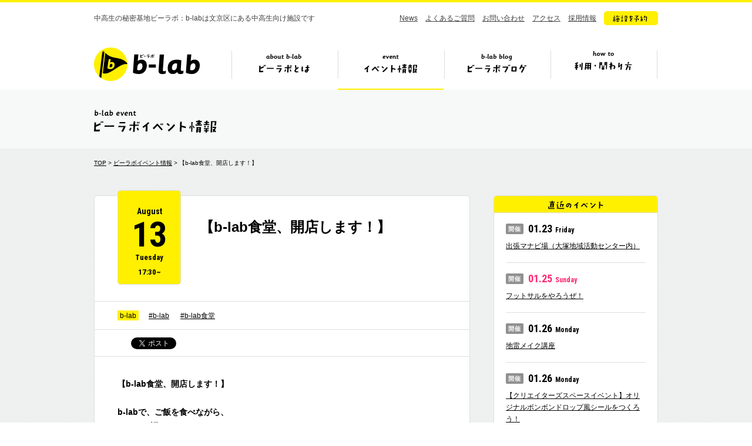

--- FILE ---
content_type: text/html; charset=UTF-8
request_url: https://b-lab.tokyo/event/17111
body_size: 9498
content:
<!DOCTYPE HTML>
<html lang="ja">
<head prefix="og: http://ogp.me/ns# fb: http://ogp.me/ns/fb#">
<meta charset="UTF-8">
<title>【b-lab食堂、開店します！】　|　イベント情報　|　ビーラボ（b-lab）文京区青少年プラザ</title>
<meta name="keywords" content="b-lab,ビーラボ,文京区,中高生">
<meta property="og:image" content="https://b-lab.tokyo/wp-content/uploads/2019/07/190813-blab-syokudou-940x529.jpg">
<meta name="viewport" content="width=1110">
<link rel="icon" href="https://b-lab.tokyo/wp-content/themes/b-lab/favicon.ico">
<link href="https://fonts.googleapis.com/css?family=Roboto+Condensed:400,700|Roboto:400,700&display=swap" rel="stylesheet">
<link href="https://b-lab.tokyo/wp-content/themes/b-lab/style.css?20260122190302" rel="stylesheet">
<!--[if lt IE 9]>
<script src="//html5shiv.googlecode.com/svn/trunk/html5.js"></script>
<![endif]-->
<script src="https://b-lab.tokyo/wp-content/themes/b-lab/js/jquery-3.7.1.min.js"></script>
<script src="https://b-lab.tokyo/wp-content/themes/b-lab/js/jquery.easing.1.3.js"></script>
<script src="https://b-lab.tokyo/wp-content/themes/b-lab/js/common.js"></script>
<!-- Google tag (gtag.js) -->
<script async src="https://www.googletagmanager.com/gtag/js?id=G-H69LS74HSZ"></script>
<script>
	window.dataLayer = window.dataLayer || [];
	function gtag(){dataLayer.push(arguments);}
	gtag('js', new Date());
	gtag('config', 'G-H69LS74HSZ');
</script>
<meta name="google-site-verification" content="2F8xbeKPcxODImfAVMQMYjwdi_wmSnCWglJQ4tBFAic" />
</head>
<body id="event">
<div id="fb-root"></div>
<script>(function(d, s, id) {
  var js, fjs = d.getElementsByTagName(s)[0];
  if (d.getElementById(id)) return;
  js = d.createElement(s); js.id = id;
  js.src = "//connect.facebook.net/ja_JP/sdk.js#xfbml=1&version=v2.0";
  fjs.parentNode.insertBefore(js, fjs);
}(document, 'script', 'facebook-jssdk'));</script>
<header>
<div class="inr">

<p class="copy">中高生の秘密基地ビーラボ：b-labは文京区にある中高生向け施設です</p>

<nav class="sub">
<ul>
<li><a href="https://b-lab.tokyo/news/">News</a></li>
<li><a href="https://b-lab.tokyo/faq/">よくあるご質問</a></li>
<li><a href="https://docs.google.com/a/katariba.net/forms/d/1doBJaP9bTkUZVWpDOVqu_pMN7McoCSlgIHMqqv4Ke3k/viewform" target="_blank">お問い合わせ</a></li>
<li><a href="https://b-lab.tokyo/#s_7">アクセス</a></li>
<li><a href="http://www.katariba.or.jp/recruit/" target="_blank">採用情報</a></li>
<li><a href="https://reserve-b-lab.tokyo/yoyaku/member/MemberReserve.php?mn=2&lc=krxqxqnkss&gr=1&stt=MLRRX" target="_blank" class="fade"><img src="https://b-lab.tokyo/wp-content/themes/b-lab/img/nav_btn.png" alt="施設を予約"></a></li>
</ul>
</nav>

<div class="ttl cf">

<h1><a href="https://b-lab.tokyo">b-lab（ビーラボ）</a></h1>

<nav class="glo">
<ul>
<li class="nav1"><a href="https://b-lab.tokyo/about/">ビーラボとは</a></li>
<li class="nav2"><a href="https://b-lab.tokyo/event/">イベント情報</a></li>
<li class="nav3"><a href="https://b-lab.tokyo/blog/">ビーラボブログ</a></li>
<li class="nav4"><a href="https://b-lab.tokyo/join/">ビーラボの利用・関わり方</a></li>
</ul>
</nav>

<div class="pulldown">
<ul>
<li class="pul_nav1"><a href="https://b-lab.tokyo/about/"><img src="https://b-lab.tokyo/wp-content/themes/b-lab/img/nav_1_about.png" alt="こんな施設！" width="415" height="234" class="image"><img src="https://b-lab.tokyo/wp-content/themes/b-lab/img/nav_1_1.png" alt="ビーラボ施設案内" width="167" height="19"></a></li>
<li class="pul_nav2"><a href="https://b-lab.tokyo/staff/"><img src="https://b-lab.tokyo/wp-content/themes/b-lab/img/nav_1_2.png" alt="運営スタッフ紹介" width="161" height="19"></a></li>
<li class="pul_nav3"><a href="https://b-lab.tokyo/history/"><img src="https://b-lab.tokyo/wp-content/themes/b-lab/img/nav_1_4.png" alt="ビーラボヒストリー" width="172" height="19"></a></li>
<li class="pul_nav4"><a href="https://b-lab.tokyo/publications/"><img src="https://b-lab.tokyo/wp-content/themes/b-lab/img/nav_1_7.png" alt="ビーラボ広報誌" width="150" height="19"></a></li>
<li class="pul_nav5"><a href="https://b-lab.tokyo/community/"><img src="https://b-lab.tokyo/wp-content/themes/b-lab/img/nav_1_9.png" alt="b-labコミュニティ" width="172" height="19"></a></li>
</ul>
</div>

</div><!--/ttl-->

</div>
</header>
<section class="page_ttl">
<div class="inr">
<h2><img src="https://b-lab.tokyo/wp-content/themes/b-lab/img/event_ttl.gif" alt="ビーラボイベント情報" width="210" height="46"></h2>
</div>
</section>

<section id="single_event" class="container single">
<div class="inr cf">

<div class="breadcrumb">
<a href="https://b-lab.tokyo/">TOP</a> > <a href="https://b-lab.tokyo/event/">ビーラボイベント情報</a> > 【b-lab食堂、開店します！】</div>

<div class="main">

<article>

<div class="header">

<div class="ttl">

<div class="date">
<p class="month">August</p>
<p class="day">13</p>
<p class="weekday">Tuesday</p>
<p class="time">17:30~</p>
</div><!--/date-->

<h1>【b-lab食堂、開店します！】</h1>
</div>

<div class="category"><p class="cat">
<a href="https://b-lab.tokyo/event/cat/b-lab" class="b-lab">b-lab</a></p>
<p class="tag"><a href="https://b-lab.tokyo/event/tag/b-lab">#b-lab</a></p><p class="tag"><a href="https://b-lab.tokyo/event/tag/b-lab%e9%a3%9f%e5%a0%82">#b-lab食堂</a></p></div>
<div class="sns">
<ul>
<li><div class="fb-like" data-layout="button_count" data-action="like" data-show-faces="false" data-share="false"></div></li>
<li><a href="https://twitter.com/share" class="twitter-share-button" data-lang="ja">ツイート</a><script>!function(d,s,id){var js,fjs=d.getElementsByTagName(s)[0],p=/^http:/.test(d.location)?'http':'https';if(!d.getElementById(id)){js=d.createElement(s);js.id=id;js.src=p+'://platform.twitter.com/widgets.js';fjs.parentNode.insertBefore(js,fjs);}}(document, 'script', 'twitter-wjs');</script></li>
</ul>
</div><!--/sns-->

</div><!--/header-->


<div class="content">

<p><strong>【</strong><strong>b-lab</strong><strong>食堂、開店します！】</strong></p>
<p><strong> </strong></p>
<p><strong>b-lab</strong><strong>で、ご飯を食べながら、</strong></p>
<p><strong>みんなで語りませんか？</strong></p>
<p><strong>8</strong><strong>月</strong><strong>13</strong><strong>日</strong><strong>(</strong><strong>火</strong><strong>) 17:30</strong><strong>～</strong></p>
<p><img fetchpriority="high" decoding="async" class="alignnone size-medium wp-image-17102" src="https://b-lab.tokyo/wp-content/uploads/2019/07/190813-blab-syokudou-560x315.jpg" alt="" width="560" height="315" srcset="https://b-lab.tokyo/wp-content/uploads/2019/07/190813-blab-syokudou-560x315.jpg 560w, https://b-lab.tokyo/wp-content/uploads/2019/07/190813-blab-syokudou-768x432.jpg 768w, https://b-lab.tokyo/wp-content/uploads/2019/07/190813-blab-syokudou-940x529.jpg 940w, https://b-lab.tokyo/wp-content/uploads/2019/07/190813-blab-syokudou.jpg 1280w" sizes="(max-width: 560px) 100vw, 560px" /></p>
<p>━━━━━━━━━━━━━━━━━━━━━━</p>
<p>申込みはこちら →<a href="https://goo.gl/zettQJ">https://goo.gl/zettQJ</a></p>
<p>━━━━━━━━━━━━━━━━━━━━━━</p>
<p>こんにちは！キッチン担当のえみままです。</p>
<p>&nbsp;</p>
<p>みなさん、毎月第2火曜日に、多目的スペースで、</p>
<p>b-lab食堂を開店していることを知っていますか？</p>
<p>&nbsp;</p>
<p>知らなかったみんな！</p>
<p>まだ参加したことないみんな！</p>
<p>そして、いつも参加してくれるみんな！</p>
<p>是非、参加してみませんか？</p>
<p>&nbsp;</p>
<p>1日店員になってお手伝いしてくれる人、</p>
<p>お客さまになって来店してくれる人、</p>
<p>参加の仕方は自由です。</p>
<p>&nbsp;</p>
<p>料理しながら、給仕しながら、食べながら、</p>
<p>みんなで語りませんか？</p>
<p>&nbsp;</p>
<p>お手伝いしてくれる人・・・</p>
<p>大募集です！b-lab食堂の店員さんになってください！</p>
<p>&nbsp;</p>
<p>ひとりで参加する人・・・</p>
<p>ウェルカムです。すぐに仲良くなれますよ！！</p>
<p>&nbsp;</p>
<p>話すのが苦手な人・・・</p>
<p>食べながら、みんなの話を聞いているだけでもいいですよ！！</p>
<p>&nbsp;</p>
<p>心も身体も温まるような食堂を目指すので、</p>
<p>みんなもお手伝いしてください！</p>
<p>&nbsp;</p>
<p>(文責:えみまま)</p>
<p>━━━━━━━━━━━━━━━━━━━━━━</p>
<p>イベント当日について</p>
<p>━━━━━━━━━━━━━━━━━━━━━━</p>
<p>◼︎日時8月13日(火) 17:30～</p>
<p>＊途中参加もOKです！</p>
<p>＊無くなり次第、閉店してしまいます。</p>
<p>&nbsp;</p>
<p>◼︎集合場所:b-lab 1階　「多目的スペース」</p>
<p>◼︎参加費：無料</p>
<p>◼︎募集人数：10名</p>
<p>◼︎参加資格：文京区在住または在学の中高生</p>
<p>◼︎持ち物：特になし</p>
<p>━━━━━━━━━━━━━━━━━━━━━━</p>
<p>問い合わせ先</p>
<p>━━━━━━━━━━━━━━━━━━━━━━</p>
<p>b-lab事務局 キッチン担当（澤田）</p>
<p>blab★<a href="http://ml.katariba.net/">katariba.net</a></p>
<p>※★を@に変えてメールしてください</p>
<p>━━━━━━━━━━━━━━━━━━━━━━</p>

</div><!--/content-->


<div class="footer">

<div class="share"><img src="https://b-lab.tokyo/wp-content/themes/b-lab/img/single_share.png" alt="この記事を友だちに教える!" width="269" height="69"></div>

<div class="sns">
<ul>
<li><div class="fb-like" data-layout="button_count" data-action="like" data-show-faces="false" data-share="false"></div></li>
<li><a href="https://twitter.com/share" class="twitter-share-button" data-lang="ja">ツイート</a><script>!function(d,s,id){var js,fjs=d.getElementsByTagName(s)[0],p=/^http:/.test(d.location)?'http':'https';if(!d.getElementById(id)){js=d.createElement(s);js.id=id;js.src=p+'://platform.twitter.com/widgets.js';fjs.parentNode.insertBefore(js,fjs);}}(document, 'script', 'twitter-wjs');</script></li>
</ul>
</div><!--/sns-->

</div><!--/footer-->

</article>


<div class="pagination">


<ul>
<li class="btn prev">
<a href="https://b-lab.tokyo/event/17216" class="gray">
<div class="arr"><img src="https://b-lab.tokyo/wp-content/themes/b-lab/img/single_pn_prev.png" alt="prev" width="14" height="14"></div>
<p class="ttl">【b-sports：自撮りサバゲ―】</p>
<div class="thumb"><img width="280" height="210" src="https://b-lab.tokyo/wp-content/uploads/2019/07/2019.07.19.b-sports８月チラシ送信用-280x210.jpg" class="attachment-thumbnail size-thumbnail wp-post-image" alt="" decoding="async" loading="lazy" srcset="https://b-lab.tokyo/wp-content/uploads/2019/07/2019.07.19.b-sports８月チラシ送信用-280x210.jpg 280w, https://b-lab.tokyo/wp-content/uploads/2019/07/2019.07.19.b-sports８月チラシ送信用-560x420.jpg 560w, https://b-lab.tokyo/wp-content/uploads/2019/07/2019.07.19.b-sports８月チラシ送信用-768x576.jpg 768w, https://b-lab.tokyo/wp-content/uploads/2019/07/2019.07.19.b-sports８月チラシ送信用-733x550.jpg 733w, https://b-lab.tokyo/wp-content/uploads/2019/07/2019.07.19.b-sports８月チラシ送信用.jpg 960w" sizes="auto, (max-width: 280px) 100vw, 280px" /></div>
</a>
</li>
<li class="btn back"><a href="https://b-lab.tokyo/event/" class="gray"><img src="https://b-lab.tokyo/wp-content/themes/b-lab/img/event_list.png" alt="イベント一覧へ" width="119" height="16"></a></li>
<li class="btn next">
<a href="https://b-lab.tokyo/event/17140" class="gray">
<div class="arr"><img src="https://b-lab.tokyo/wp-content/themes/b-lab/img/single_pn_next.png" alt="next" width="14" height="14"></div>
<p class="ttl">【自習応援!マナビ場】</p>
<div class="thumb"><img width="280" height="210" src="https://b-lab.tokyo/wp-content/uploads/2019/07/201908_manabiba-280x210.jpg" class="attachment-thumbnail size-thumbnail wp-post-image" alt="" decoding="async" loading="lazy" srcset="https://b-lab.tokyo/wp-content/uploads/2019/07/201908_manabiba-280x210.jpg 280w, https://b-lab.tokyo/wp-content/uploads/2019/07/201908_manabiba-560x420.jpg 560w, https://b-lab.tokyo/wp-content/uploads/2019/07/201908_manabiba-768x576.jpg 768w, https://b-lab.tokyo/wp-content/uploads/2019/07/201908_manabiba-733x550.jpg 733w, https://b-lab.tokyo/wp-content/uploads/2019/07/201908_manabiba.jpg 960w" sizes="auto, (max-width: 280px) 100vw, 280px" /></div>
</a>
</li>
</ul>

</div><!--/pagination-->

</div><!--/main-->

<div class="side">

<div class="content event_new">
<h3><img src="https://b-lab.tokyo/wp-content/themes/b-lab/img/side_event_new.gif" alt="直近のイベント" width="94" height="28"></h3>
<ul>
<li><p class="date"><img src="https://b-lab.tokyo/wp-content/themes/b-lab/img/side_event_date.gif" alt="開催" width="30" height="18">01.23<span class="weekday">Friday</span></p>
<a href="https://b-lab.tokyo/event/49561">出張マナビ場（大塚地域活動センター内）</a></li>
<li><p class="date sun"><img src="https://b-lab.tokyo/wp-content/themes/b-lab/img/side_event_date.gif" alt="開催" width="30" height="18">01.25<span class="weekday">Sunday</span></p>
<a href="https://b-lab.tokyo/event/49907">フットサルをやろうぜ！</a></li>
<li><p class="date"><img src="https://b-lab.tokyo/wp-content/themes/b-lab/img/side_event_date.gif" alt="開催" width="30" height="18">01.26<span class="weekday">Monday</span></p>
<a href="https://b-lab.tokyo/event/49911">地雷メイク講座</a></li>
<li><p class="date"><img src="https://b-lab.tokyo/wp-content/themes/b-lab/img/side_event_date.gif" alt="開催" width="30" height="18">01.26<span class="weekday">Monday</span></p>
<a href="https://b-lab.tokyo/event/49943">【クリエイターズスペースイベント】オリジナルボンボンドロップ風シールをつくろう！</a></li>
<li><p class="date"><img src="https://b-lab.tokyo/wp-content/themes/b-lab/img/side_event_date.gif" alt="開催" width="30" height="18">01.27<span class="weekday">Tuesday</span></p>
<a href="https://b-lab.tokyo/event/49736">【アソビ場】ボードゲームで遊ぼう！</a></li>
</ul>
</div>


<div class="content event_category">
<h3><img src="https://b-lab.tokyo/wp-content/themes/b-lab/img/side_cat.gif" alt="カテゴリ" width="74" height="28"></h3>
<ul class="cat">
<li><a href="https://b-lab.tokyo/event/cat/%e3%82%aa%e3%83%b3%e3%83%a9%e3%82%a4%e3%83%b3" class="%e3%82%aa%e3%83%b3%e3%83%a9%e3%82%a4%e3%83%b3">オンライン</a></li>

<li><a href="https://b-lab.tokyo/event/cat/%e3%83%9c%e3%83%bc%e3%83%89%e3%82%b2%e3%83%bc%e3%83%a0" class="%e3%83%9c%e3%83%bc%e3%83%89%e3%82%b2%e3%83%bc%e3%83%a0">ボードゲーム</a></li>

<li><a href="https://b-lab.tokyo/event/cat/%e9%9f%b3%e6%a5%bd" class="%e9%9f%b3%e6%a5%bd">音楽</a></li>

<li><a href="https://b-lab.tokyo/event/cat/%e3%83%95%e3%83%ad%e3%82%a2%e3%82%ad%e3%83%a3%e3%82%b9%e3%83%88" class="%e3%83%95%e3%83%ad%e3%82%a2%e3%82%ad%e3%83%a3%e3%82%b9%e3%83%88">フロアキャスト</a></li>

<li><a href="https://b-lab.tokyo/event/cat/b-lab" class="b-lab">b-lab</a></li>

<li><a href="https://b-lab.tokyo/event/cat/local" class="local">地域</a></li>

<li><a href="https://b-lab.tokyo/event/cat/study" class="study">学習</a></li>

<li><a href="https://b-lab.tokyo/event/cat/cul_spo" class="cul_spo">文化・スポーツ</a></li>
	<li><a href="https://b-lab.tokyo/event/cat/cul_spo" class="culture">文化</a></li>
<li><a href="https://b-lab.tokyo/event/cat/cul_spo" class="sports">スポーツ</a></li>

</ul>
</div>


<div class="content event_tag">
<h3><img src="https://b-lab.tokyo/wp-content/themes/b-lab/img/side_tag.gif" alt="タグ" width="74" height="28"></h3>
<ul>
<li><a href="https://b-lab.tokyo/event/tag/%e3%82%a4%e3%83%b3%e3%83%97%e3%83%ad/">#インプロ</a></li>
<li><a href="https://b-lab.tokyo/event/tag/science/">#science</a></li>
<li><a href="https://b-lab.tokyo/event/tag/%e3%82%a2%e3%82%ab%e3%83%9a%e3%83%a9/">#アカペラ</a></li>
<li><a href="https://b-lab.tokyo/event/tag/%e5%b7%a5%e4%bd%9c/">#工作</a></li>
<li><a href="https://b-lab.tokyo/event/tag/all-b-lab/">#all b-lab</a></li>
<li><a href="https://b-lab.tokyo/event/tag/%e8%b6%85%e7%9f%ad%e8%b7%9d%e9%9b%a2%e8%b5%b0/">#超短距離走</a></li>
<li><a href="https://b-lab.tokyo/event/tag/%e3%83%9c%e3%83%bc%e3%83%89%e3%82%b2%e3%83%bc%e3%83%a0/">#ボードゲーム</a></li>
<li><a href="https://b-lab.tokyo/event/tag/%e6%97%a9%e6%8a%bc%e3%81%97%e3%82%af%e3%82%a4%e3%82%ba%e5%a4%a7%e4%bc%9a/">#早押しクイズ大会</a></li>
<li><a href="https://b-lab.tokyo/event/tag/switch%e5%a4%a7%e4%bc%9a/">#Switch大会</a></li>
<li><a href="https://b-lab.tokyo/event/tag/b-lab%e4%bd%93%e9%a8%93%e4%bc%9a/">#b-lab体験会</a></li>
<li><a href="https://b-lab.tokyo/event/tag/tiktok/">#TikTok</a></li>
<li><a href="https://b-lab.tokyo/event/tag/%e3%82%aa%e3%83%88%e3%83%8a%e3%83%96%e3%83%ab%e3%83%bc/">#オトナブルー</a></li>
<li><a href="https://b-lab.tokyo/event/tag/%e7%ad%8b%e3%83%88%e3%83%ac/">#筋トレ</a></li>
<li><a href="https://b-lab.tokyo/event/tag/%e6%8e%a8%e3%81%97%e3%81%ae%e5%ad%90/">#推しの子</a></li>
<li><a href="https://b-lab.tokyo/event/tag/%e3%82%b8%e3%83%a3%e3%83%8b%e3%83%bc%e3%82%ba/">#ジャニーズ</a></li>
<li><a href="https://b-lab.tokyo/event/tag/%e5%8f%b0%e6%9c%ac%e3%81%aa%e3%81%97/">#台本なし</a></li>
<li><a href="https://b-lab.tokyo/event/tag/j-pop/">#J-POP</a></li>
<li><a href="https://b-lab.tokyo/event/tag/%e5%a4%89%e3%82%8f%e3%82%8a%e7%a8%ae%e5%8d%93%e7%90%83/">#変わり種卓球</a></li>
<li><a href="https://b-lab.tokyo/event/tag/%e5%8f%97%e9%a8%93%e7%a7%91%e7%9b%ae/">#受験科目</a></li>
<li><a href="https://b-lab.tokyo/event/tag/%e5%ad%a6%e6%a0%a1%e3%83%bb%e5%ad%a6%e9%83%a8%e9%81%b8%e6%8a%9e/">#学校・学部選択</a></li>
<li><a href="https://b-lab.tokyo/event/tag/%e6%96%87%e7%90%86%e9%81%b8%e6%8a%9e/">#文理選択</a></li>
<li><a href="https://b-lab.tokyo/event/tag/%e9%80%b2%e8%b7%af%e7%9b%b8%e8%ab%87/">#進路相談</a></li>
<li><a href="https://b-lab.tokyo/event/tag/%e3%83%90%e3%83%a9%e3%82%a8%e3%83%86%e3%82%a3/">#バラエティ</a></li>
<li><a href="https://b-lab.tokyo/event/tag/%e3%82%af%e3%82%a4%e3%82%ba/">#クイズ</a></li>
<li><a href="https://b-lab.tokyo/event/tag/%e3%83%9d%e3%83%bc%e3%83%88%e3%83%9c%e3%83%bc%e3%83%ab/">#ポートボール</a></li>
<li><a href="https://b-lab.tokyo/event/tag/%e7%b8%81%e6%97%a5/">#縁日</a></li>
<li><a href="https://b-lab.tokyo/event/tag/%e3%83%95%e3%83%ad%e3%82%a2%e3%82%ad%e3%83%a3%e3%82%b9%e3%83%88/">#フロアキャスト</a></li>
<li><a href="https://b-lab.tokyo/event/tag/%e3%82%b9%e3%82%bf%e3%83%83%e3%83%95%e3%81%a8%e3%81%ae%e5%af%be%e6%b1%ba/">#スタッフとの対決</a></li>
<li><a href="https://b-lab.tokyo/event/tag/%e5%a4%a7%e4%bc%9a/">#大会</a></li>
<li><a href="https://b-lab.tokyo/event/tag/%e3%83%89%e3%83%a9%e3%83%9e/">#ドラマ</a></li>
<li><a href="https://b-lab.tokyo/event/tag/%e3%82%b3%e3%83%b3%e3%83%88/">#コント</a></li>
<li><a href="https://b-lab.tokyo/event/tag/%e9%81%8b%e5%8b%95%e4%bc%9a/">#運動会</a></li>
<li><a href="https://b-lab.tokyo/event/tag/%e4%bd%93%e5%8a%9b%e6%b8%ac%e5%ae%9a/">#体力測定</a></li>
<li><a href="https://b-lab.tokyo/event/tag/%e3%83%97%e3%83%ad%e3%81%8b%e3%82%89%e5%ad%a6%e3%81%b6/">#プロから学ぶ</a></li>
<li><a href="https://b-lab.tokyo/event/tag/%e3%83%90%e3%83%88%e3%83%b3/">#バトン</a></li>
<li><a href="https://b-lab.tokyo/event/tag/%e3%82%b9%e3%83%9d%e3%83%bc%e3%83%84/">#スポーツ</a></li>
<li><a href="https://b-lab.tokyo/event/tag/%e3%83%8f%e3%83%b3%e3%83%89%e3%83%9c%e3%83%bc%e3%83%ab/">#ハンドボール</a></li>
<li><a href="https://b-lab.tokyo/event/tag/%e5%86%ac%e3%83%95%e3%82%a7%e3%82%b9/">#冬フェス</a></li>
<li><a href="https://b-lab.tokyo/event/tag/%e3%83%94%e3%82%bf%e3%82%b4%e3%83%a9%e3%82%b9%e3%82%a4%e3%83%83%e3%83%81/">#ピタゴラスイッチ</a></li>
<li><a href="https://b-lab.tokyo/event/tag/%e3%83%a1%e3%82%a4%e3%82%af%e3%82%a4%e3%83%99%e3%83%b3%e3%83%88/">#メイクイベント</a></li>
<li><a href="https://b-lab.tokyo/event/tag/%e3%82%a4%e3%83%a9%e3%82%b9%e3%83%88%e3%82%b5%e3%83%bc%e3%82%af%e3%83%ab/">#イラストサークル</a></li>
<li><a href="https://b-lab.tokyo/event/tag/k-pop/">#K-POP</a></li>
<li><a href="https://b-lab.tokyo/event/tag/%e6%ad%8c/">#歌</a></li>
<li><a href="https://b-lab.tokyo/event/tag/%e3%83%93%e3%83%bc%e3%83%81%e3%83%90%e3%83%ac%e3%83%bc%e3%83%9c%e3%83%bc%e3%83%ab/">#ビーチバレーボール</a></li>
<li><a href="https://b-lab.tokyo/event/tag/%e3%82%b9%e3%83%88%e3%83%a9%e3%83%83%e3%82%af%e3%82%a2%e3%82%a6%e3%83%88/">#ストラックアウト</a></li>
<li><a href="https://b-lab.tokyo/event/tag/%e3%83%95%e3%83%aa%e3%83%bc%e3%82%b9%e3%83%ad%e3%83%bc/">#フリースロー</a></li>
<li><a href="https://b-lab.tokyo/event/tag/%e3%83%90%e3%83%88%e3%83%b3%e3%83%88%e3%83%af%e3%83%aa%e3%83%b3%e3%82%b0/">#バトントワリング</a></li>
<li><a href="https://b-lab.tokyo/event/tag/%e3%83%8f%e3%83%bc%e3%83%90%e3%83%aa%e3%82%a6%e3%83%a0/">#ハーバリウム</a></li>
<li><a href="https://b-lab.tokyo/event/tag/%e3%83%a2%e3%83%ab%e3%83%83%e3%82%af/">#モルック</a></li>
<li><a href="https://b-lab.tokyo/event/tag/%e8%ba%ab%e4%bd%93%e3%81%ae%e4%bd%bf%e3%81%84%e6%96%b9/">#身体の使い方</a></li>
<li><a href="https://b-lab.tokyo/event/tag/%e5%ae%9f%e9%a8%93/">#実験</a></li>
<li><a href="https://b-lab.tokyo/event/tag/%e3%82%a8%e3%82%a2%e3%82%a4%e3%83%b3%e3%83%81%e3%83%a7%e3%82%b3/">#エアインチョコ</a></li>
<li><a href="https://b-lab.tokyo/event/tag/%e5%90%88%e5%94%b1/">#合唱</a></li>
<li><a href="https://b-lab.tokyo/event/tag/%e3%82%b3%e3%83%bc%e3%83%a9%e3%82%b9/">#コーラス</a></li>
<li><a href="https://b-lab.tokyo/event/tag/%e4%b8%ad%e9%ab%98%e7%94%9f%e4%bc%81%e7%94%bb/">#中高生企画</a></li>
<li><a href="https://b-lab.tokyo/event/tag/%e6%8a%98%e3%82%8a%e7%b4%99/">#折り紙</a></li>
<li><a href="https://b-lab.tokyo/event/tag/%e3%82%ab%e3%83%95%e3%82%a7%e3%82%a4%e3%83%99%e3%83%b3%e3%83%88/">#カフェイベント</a></li>
<li><a href="https://b-lab.tokyo/event/tag/%e7%a5%ad/">#祭</a></li>
<li><a href="https://b-lab.tokyo/event/tag/%e3%82%b9%e3%82%a4%e3%83%bc%e3%83%84/">#スイーツ</a></li>
<li><a href="https://b-lab.tokyo/event/tag/%e3%81%8b%e3%81%8d%e6%b0%b7/">#かき氷</a></li>
<li><a href="https://b-lab.tokyo/event/tag/%e3%83%80%e3%83%b3%e3%82%b9%e3%82%b5%e3%83%bc%e3%82%af%e3%83%ab/">#ダンスサークル</a></li>
<li><a href="https://b-lab.tokyo/event/tag/%e7%b4%85%e8%8c%b6/">#紅茶</a></li>
<li><a href="https://b-lab.tokyo/event/tag/%e3%83%9c%e3%83%a9%e3%83%b3%e3%83%86%e3%82%a3%e3%82%a2/">#ボランティア</a></li>
<li><a href="https://b-lab.tokyo/event/tag/%e3%82%af%e3%83%aa%e3%82%a8%e3%82%a4%e3%82%bf%e3%83%bc%e3%82%ba/">#クリエイターズ</a></li>
<li><a href="https://b-lab.tokyo/event/tag/%e3%82%a2%e3%82%af%e3%82%bb%e3%82%b5%e3%83%aa%e3%83%bc/">#アクセサリー</a></li>
<li><a href="https://b-lab.tokyo/event/tag/fc%e3%82%a4%e3%83%99%e3%83%b3%e3%83%88/">#FCイベント</a></li>
<li><a href="https://b-lab.tokyo/event/tag/%e6%96%87%e8%b2%ac/">#文責</a></li>
<li><a href="https://b-lab.tokyo/event/tag/%e6%96%b0%e6%98%a5%e3%82%a4%e3%83%99%e3%83%b3%e3%83%88/">#新春イベント</a></li>
<li><a href="https://b-lab.tokyo/event/tag/communiteacafe/">#CommuniTEAcafe</a></li>
<li><a href="https://b-lab.tokyo/event/tag/%e3%82%84%e3%81%95%e3%81%97%e3%81%84%e3%81%ab%e3%81%bb%e3%82%93%e3%81%94/">#やさしいにほんご</a></li>
<li><a href="https://b-lab.tokyo/event/tag/%e8%aa%bf%e7%90%86/">#調理</a></li>
<li><a href="https://b-lab.tokyo/event/tag/%e3%81%bf%e3%82%93%e3%81%aa%e3%81%aeb-lab%e3%83%9f%e3%83%bc%e3%83%86%e3%82%a3%e3%83%b3%e3%82%b0/">#みんなのb-labミーティング</a></li>
<li><a href="https://b-lab.tokyo/event/tag/%e3%81%93%e3%81%a9%e3%82%82%e3%81%ae%e6%a8%a9%e5%88%a9/">#こどもの権利</a></li>
<li><a href="https://b-lab.tokyo/event/tag/%e6%94%be%e8%aa%b2%e5%be%8c%e5%96%ab%e8%8c%b6%e3%81%b3%e3%81%84%e3%82%89%e3%81%bc/">#放課後喫茶びいらぼ</a></li>
<li><a href="https://b-lab.tokyo/event/tag/%e3%82%a4%e3%82%ae%e3%83%aa%e3%82%b9/">#イギリス</a></li>
<li><a href="https://b-lab.tokyo/event/tag/%e3%83%9f%e3%83%a5%e3%83%bc%e3%82%b8%e3%82%ab%e3%83%ab/">#ミュージカル</a></li>
<li><a href="https://b-lab.tokyo/event/tag/%e3%82%ad%e3%83%83%e3%83%81%e3%83%b3/">#キッチン</a></li>
<li><a href="https://b-lab.tokyo/event/tag/bsports/">#bsports</a></li>
<li><a href="https://b-lab.tokyo/event/tag/%e3%82%ac%e3%83%b3%e3%83%97%e3%83%a9/">#ガンプラ</a></li>
<li><a href="https://b-lab.tokyo/event/tag/%e3%82%ab%e3%82%bf%e3%83%b3/">#カタン</a></li>
<li><a href="https://b-lab.tokyo/event/tag/%e7%99%ba%e9%81%94%e9%9a%9c%e3%81%8c%e3%81%84/">#発達障がい</a></li>
<li><a href="https://b-lab.tokyo/event/tag/%e3%81%8a%e8%8f%93%e5%ad%90/">#お菓子</a></li>
<li><a href="https://b-lab.tokyo/event/tag/%e9%a4%83%e5%ad%90/">#餃子</a></li>
<li><a href="https://b-lab.tokyo/event/tag/%e6%96%99%e7%90%86/">#料理</a></li>
<li><a href="https://b-lab.tokyo/event/tag/%e5%a4%a7%e5%a1%9a%e5%9c%b0%e5%9f%9f%e6%b4%bb%e5%8b%95%e3%82%bb%e3%83%b3%e3%82%bf%e3%83%bc/">#大塚地域活動センター</a></li>
<li><a href="https://b-lab.tokyo/event/tag/%e3%81%8a%e8%8c%b6%e4%bc%9a/">#お茶会</a></li>
<li><a href="https://b-lab.tokyo/event/tag/%e6%bc%94%e5%8a%87/">#演劇</a></li>
<li><a href="https://b-lab.tokyo/event/tag/%e3%82%a4%e3%83%99%e3%83%b3%e3%83%88%e4%bd%93%e9%a8%93/">#イベント体験</a></li>
<li><a href="https://b-lab.tokyo/event/tag/%e5%a4%aa%e6%a5%b5%e6%8b%b3/">#太極拳</a></li>
<li><a href="https://b-lab.tokyo/event/tag/%e3%83%b2%e3%82%bf%e8%8a%b8/">#ヲタ芸</a></li>
<li><a href="https://b-lab.tokyo/event/tag/%e4%bb%ae%e8%a3%85/">#仮装</a></li>
<li><a href="https://b-lab.tokyo/event/tag/%e3%81%8a%e7%b5%b5%e6%8f%8f%e3%81%8d/">#お絵描き</a></li>
<li><a href="https://b-lab.tokyo/event/tag/%e5%86%99%e7%9c%9f%e5%b1%95/">#写真展</a></li>
<li><a href="https://b-lab.tokyo/event/tag/%e3%82%b3%e3%82%b9%e3%83%97%e3%83%ac/">#コスプレ</a></li>
<li><a href="https://b-lab.tokyo/event/tag/%e3%82%b5%e3%83%bc%e3%82%af%e3%83%ab/">#サークル</a></li>
<li><a href="https://b-lab.tokyo/event/tag/snowman/">#SnowMan</a></li>
<li><a href="https://b-lab.tokyo/event/tag/%e3%82%af%e3%82%a4%e3%82%ba%e5%a4%a7%e4%bc%9a/">#クイズ大会</a></li>
<li><a href="https://b-lab.tokyo/event/tag/%e3%82%b9%e3%83%88%e3%83%ac%e3%82%b9%e7%99%ba%e6%95%a3/">#ストレス発散</a></li>
<li><a href="https://b-lab.tokyo/event/tag/%e3%82%a2%e3%83%bc%e3%83%88/">#アート</a></li>
<li><a href="https://b-lab.tokyo/event/tag/%e3%83%80%e3%83%bc%e3%83%84/">#ダーツ</a></li>
<li><a href="https://b-lab.tokyo/event/tag/%e3%83%90%e3%83%ac%e3%83%b3%e3%82%bf%e3%82%a4%e3%83%b3/">#バレンタイン</a></li>
<li><a href="https://b-lab.tokyo/event/tag/%e3%82%b5%e3%83%af%e3%82%bf%e3%82%af/">#サワタク</a></li>
<li><a href="https://b-lab.tokyo/event/tag/%e5%8d%93%e7%90%83/">#卓球</a></li>
<li><a href="https://b-lab.tokyo/event/tag/bmc/">#bmc</a></li>
<li><a href="https://b-lab.tokyo/event/tag/b-labx%e5%b0%9a%e7%be%8e/">#b-lab×尚美</a></li>
<li><a href="https://b-lab.tokyo/event/tag/%e3%81%8a%e3%82%80%e3%81%99%e3%81%b3/">#おむすび</a></li>
<li><a href="https://b-lab.tokyo/event/tag/%e6%89%8b%e8%a9%b1/">#手話</a></li>
<li><a href="https://b-lab.tokyo/event/tag/%e3%83%80%e3%83%b3%e3%82%b9/">#ダンス</a></li>
<li><a href="https://b-lab.tokyo/event/tag/%e4%b8%ad%e9%ab%98%e7%94%9f%e3%82%b9%e3%82%bf%e3%83%83%e3%83%95/">#中高生スタッフ</a></li>
<li><a href="https://b-lab.tokyo/event/tag/%e3%83%95%e3%82%a7%e3%82%b9/">#フェス</a></li>
<li><a href="https://b-lab.tokyo/event/tag/%e5%92%8c%e5%a4%aa%e9%bc%93/">#和太鼓</a></li>
<li><a href="https://b-lab.tokyo/event/tag/ppp/">#PPP</a></li>
<li><a href="https://b-lab.tokyo/event/tag/%e6%bc%ab%e7%94%bb%e5%96%ab%e8%8c%b6/">#漫画喫茶</a></li>
<li><a href="https://b-lab.tokyo/event/tag/%e3%83%a8%e3%82%ac/">#ヨガ</a></li>
<li><a href="https://b-lab.tokyo/event/tag/culturecapsule/">#culturecapsule</a></li>
<li><a href="https://b-lab.tokyo/event/tag/%e3%82%ab%e3%83%95%e3%82%a7/">#カフェ</a></li>
<li><a href="https://b-lab.tokyo/event/tag/%e3%82%ab%e3%83%a1%e3%83%a9/">#カメラ</a></li>
<li><a href="https://b-lab.tokyo/event/tag/%e6%bc%ab%e7%94%bb/">#漫画</a></li>
<li><a href="https://b-lab.tokyo/event/tag/b-labx/">#b-lab×</a></li>
<li><a href="https://b-lab.tokyo/event/tag/b-lab%e9%a3%9f%e5%a0%82/">#b-lab食堂</a></li>
<li><a href="https://b-lab.tokyo/event/tag/b-sports/">#b-sports</a></li>
<li><a href="https://b-lab.tokyo/event/tag/%e8%8b%b1%e4%bc%9a%e8%a9%b1/">#英会話</a></li>
<li><a href="https://b-lab.tokyo/event/tag/%e8%87%aa%e7%bf%92/">#自習</a></li>
<li><a href="https://b-lab.tokyo/event/tag/%e3%83%9e%e3%83%8a%e3%83%93%e5%a0%b4/">#マナビ場</a></li>
<li><a href="https://b-lab.tokyo/event/tag/%e3%82%a4%e3%83%99%e3%83%b3%e3%83%88/">#イベント</a></li>
<li><a href="https://b-lab.tokyo/event/tag/%e5%86%85%e8%a6%a7%e4%bc%9a/">#内覧会</a></li>
<li><a href="https://b-lab.tokyo/event/tag/%e8%8b%b1%e8%aa%9e/">#英語</a></li>
<li><a href="https://b-lab.tokyo/event/tag/%e3%82%a2%e3%83%97%e3%83%aa/">#アプリ</a></li>
<li><a href="https://b-lab.tokyo/event/tag/%e3%83%97%e3%83%ad%e3%82%b0%e3%83%a9%e3%83%9f%e3%83%b3%e3%82%b0/">#プログラミング</a></li>
<li><a href="https://b-lab.tokyo/event/tag/bookcafe/">#BookCafe</a></li>
<li><a href="https://b-lab.tokyo/event/tag/bazz/">#BAZZ</a></li>
<li><a href="https://b-lab.tokyo/event/tag/%e3%83%ac%e3%82%b3%e3%83%a1%e3%83%b3%e3%83%89%e3%82%b2%e3%83%bc%e3%83%a0/">#レコメンドゲーム</a></li>
<li><a href="https://b-lab.tokyo/event/tag/%e3%82%ab%e3%82%bf%e3%83%aa%e5%a0%b4/">#カタリ場</a></li>
<li><a href="https://b-lab.tokyo/event/tag/%e3%82%a2%e3%82%bd%e3%83%93%e5%a0%b4/">#アソビ場</a></li>
<li><a href="https://b-lab.tokyo/event/tag/bookclub/">#bookclub</a></li>
<li><a href="https://b-lab.tokyo/event/tag/life-is-tech/">#Life is Tech!</a></li>
<li><a href="https://b-lab.tokyo/event/tag/b-lab/">#b-lab</a></li>
<li><a href="https://b-lab.tokyo/event/tag/artlab/">#artlab</a></li>
<li><a href="https://b-lab.tokyo/event/tag/%e3%82%ab%e3%83%a9%e3%82%aa%e3%82%b1/">#カラオケ</a></li>
<li><a href="https://b-lab.tokyo/event/tag/%e3%83%87%e3%82%b6%e3%82%a4%e3%83%b3%e6%80%9d%e8%80%83/">#デザイン思考</a></li>
<li><a href="https://b-lab.tokyo/event/tag/%e3%83%87%e3%82%b6%e3%82%a4%e3%83%8a%e3%83%bc%e3%81%ae%e3%81%8a%e4%bb%95%e4%ba%8b/">#デザイナーのお仕事</a></li>
<li><a href="https://b-lab.tokyo/event/tag/%e3%83%87%e3%82%b6%e3%82%a4%e3%83%b3/">#デザイン</a></li>
<li><a href="https://b-lab.tokyo/event/tag/%e6%96%87%e4%ba%acxb-lab/">#文京×b-lab</a></li>
<li><a href="https://b-lab.tokyo/event/tag/%e6%96%87%e4%ba%ac%e6%8e%a1%e9%9b%86/">#文京採集</a></li>
<li><a href="https://b-lab.tokyo/event/tag/niziu/">#NiziU</a></li>
<li><a href="https://b-lab.tokyo/event/tag/%e9%9f%b3%e6%a5%bd%e8%ac%9b%e5%ba%a7/">#音楽講座</a></li>
<li><a href="https://b-lab.tokyo/event/tag/%e3%83%9e%e3%83%bc%e3%82%b1%e3%83%86%e3%82%a3%e3%83%b3%e3%82%b0/">#マーケティング</a></li>
<li><a href="https://b-lab.tokyo/event/tag/switch/">#Switch</a></li>
<li><a href="https://b-lab.tokyo/event/tag/%e3%82%b2%e3%83%bc%e3%83%a0/">#ゲーム</a></li>
<li><a href="https://b-lab.tokyo/event/tag/%e3%81%8a%e7%a5%ad%e3%82%8a/">#お祭り</a></li>
<li><a href="https://b-lab.tokyo/event/tag/thanksday/">#Thanksday</a></li>
<li><a href="https://b-lab.tokyo/event/tag/%e6%84%9f%e8%ac%9d%e7%a5%ad/">#感謝祭</a></li>
<li><a href="https://b-lab.tokyo/event/tag/%e3%81%a9%e3%81%86%e3%81%b6%e3%81%a4%e8%a8%ba%e6%96%ad/">#どうぶつ診断</a></li>
<li><a href="https://b-lab.tokyo/event/tag/mbti/">#MBTI</a></li>
<li><a href="https://b-lab.tokyo/event/tag/%e3%81%8a%e3%81%b0%e3%81%91%e3%82%84%e3%81%97%e3%81%8d/">#おばけやしき</a></li>
<li><a href="https://b-lab.tokyo/event/tag/%e7%b4%94%e6%ac%b2%e3%83%a1%e3%82%a4%e3%82%af/">#純欲メイク</a></li>
<li><a href="https://b-lab.tokyo/event/tag/halloween/">#Halloween</a></li>
<li><a href="https://b-lab.tokyo/event/tag/%e3%83%a1%e3%82%a4%e3%82%af/">#メイク</a></li>
<li><a href="https://b-lab.tokyo/event/tag/%e3%83%8f%e3%83%ad%e3%82%a6%e3%82%a3%e3%83%b3/">#ハロウィン</a></li>
<li><a href="https://b-lab.tokyo/event/tag/b-lab%e3%82%ae%e3%82%bf%e3%83%bc%e9%83%a8/">#b-labギター部</a></li>
<li><a href="https://b-lab.tokyo/event/tag/%e3%81%8a%e3%82%84%e3%81%a4/">#おやつ</a></li>
<li><a href="https://b-lab.tokyo/event/tag/%e3%81%8a%e3%81%a8%e3%81%ae%e3%81%98%e3%81%8b%e3%82%93/">#おとのじかん</a></li>
<li><a href="https://b-lab.tokyo/event/tag/%e3%83%89%e3%83%a9%e3%83%a0/">#ドラム</a></li>
</ul>
</div>


<div class="content monthly">
<h3><img src="https://b-lab.tokyo/wp-content/themes/b-lab/img/side_monthly.gif" alt="月ごとに見る" width="77" height="28"></h3>

<select name="archive-dropdown" onChange='document.location.href=this.options[this.selectedIndex].value;'> 
<option value="">年月を選択</option> 
<option value="https://b-lab.tokyo/event/date/2026/03">2026年03月</option><option value="https://b-lab.tokyo/event/date/2026/02">2026年02月</option><option value="https://b-lab.tokyo/event/date/2026/01">2026年01月</option><option value="https://b-lab.tokyo/event/date/2025/12">2025年12月</option><option value="https://b-lab.tokyo/event/date/2025/11">2025年11月</option><option value="https://b-lab.tokyo/event/date/2025/10">2025年10月</option><option value="https://b-lab.tokyo/event/date/2025/09">2025年09月</option><option value="https://b-lab.tokyo/event/date/2025/08">2025年08月</option><option value="https://b-lab.tokyo/event/date/2025/07">2025年07月</option><option value="https://b-lab.tokyo/event/date/2025/06">2025年06月</option><option value="https://b-lab.tokyo/event/date/2025/05">2025年05月</option><option value="https://b-lab.tokyo/event/date/2025/04">2025年04月</option><option value="https://b-lab.tokyo/event/date/2025/03">2025年03月</option><option value="https://b-lab.tokyo/event/date/2025/02">2025年02月</option><option value="https://b-lab.tokyo/event/date/2025/01">2025年01月</option><option value="https://b-lab.tokyo/event/date/2024/12">2024年12月</option><option value="https://b-lab.tokyo/event/date/2024/11">2024年11月</option><option value="https://b-lab.tokyo/event/date/2024/10">2024年10月</option><option value="https://b-lab.tokyo/event/date/2024/09">2024年09月</option><option value="https://b-lab.tokyo/event/date/2024/08">2024年08月</option><option value="https://b-lab.tokyo/event/date/2024/07">2024年07月</option><option value="https://b-lab.tokyo/event/date/2024/06">2024年06月</option><option value="https://b-lab.tokyo/event/date/2024/05">2024年05月</option><option value="https://b-lab.tokyo/event/date/2024/04">2024年04月</option><option value="https://b-lab.tokyo/event/date/2024/03">2024年03月</option><option value="https://b-lab.tokyo/event/date/2024/02">2024年02月</option><option value="https://b-lab.tokyo/event/date/2024/01">2024年01月</option><option value="https://b-lab.tokyo/event/date/2023/12">2023年12月</option><option value="https://b-lab.tokyo/event/date/2023/11">2023年11月</option><option value="https://b-lab.tokyo/event/date/2023/10">2023年10月</option><option value="https://b-lab.tokyo/event/date/2023/09">2023年09月</option><option value="https://b-lab.tokyo/event/date/2023/08">2023年08月</option><option value="https://b-lab.tokyo/event/date/2023/07">2023年07月</option><option value="https://b-lab.tokyo/event/date/2023/06">2023年06月</option><option value="https://b-lab.tokyo/event/date/2023/05">2023年05月</option><option value="https://b-lab.tokyo/event/date/2023/04">2023年04月</option><option value="https://b-lab.tokyo/event/date/2023/03">2023年03月</option><option value="https://b-lab.tokyo/event/date/2023/02">2023年02月</option><option value="https://b-lab.tokyo/event/date/2023/01">2023年01月</option><option value="https://b-lab.tokyo/event/date/2022/12">2022年12月</option><option value="https://b-lab.tokyo/event/date/2022/11">2022年11月</option><option value="https://b-lab.tokyo/event/date/2022/10">2022年10月</option><option value="https://b-lab.tokyo/event/date/2022/09">2022年09月</option><option value="https://b-lab.tokyo/event/date/2022/08">2022年08月</option><option value="https://b-lab.tokyo/event/date/2022/07">2022年07月</option><option value="https://b-lab.tokyo/event/date/2022/06">2022年06月</option><option value="https://b-lab.tokyo/event/date/2022/05">2022年05月</option><option value="https://b-lab.tokyo/event/date/2022/04">2022年04月</option><option value="https://b-lab.tokyo/event/date/2022/03">2022年03月</option><option value="https://b-lab.tokyo/event/date/2022/02">2022年02月</option><option value="https://b-lab.tokyo/event/date/2022/01">2022年01月</option><option value="https://b-lab.tokyo/event/date/2021/12">2021年12月</option><option value="https://b-lab.tokyo/event/date/2021/11">2021年11月</option><option value="https://b-lab.tokyo/event/date/2021/10">2021年10月</option><option value="https://b-lab.tokyo/event/date/2021/09">2021年09月</option><option value="https://b-lab.tokyo/event/date/2021/08">2021年08月</option><option value="https://b-lab.tokyo/event/date/2021/07">2021年07月</option><option value="https://b-lab.tokyo/event/date/2021/06">2021年06月</option><option value="https://b-lab.tokyo/event/date/2021/05">2021年05月</option><option value="https://b-lab.tokyo/event/date/2021/04">2021年04月</option><option value="https://b-lab.tokyo/event/date/2021/03">2021年03月</option><option value="https://b-lab.tokyo/event/date/2021/02">2021年02月</option><option value="https://b-lab.tokyo/event/date/2021/01">2021年01月</option><option value="https://b-lab.tokyo/event/date/2020/12">2020年12月</option><option value="https://b-lab.tokyo/event/date/2020/11">2020年11月</option><option value="https://b-lab.tokyo/event/date/2020/10">2020年10月</option><option value="https://b-lab.tokyo/event/date/2020/09">2020年09月</option><option value="https://b-lab.tokyo/event/date/2020/08">2020年08月</option><option value="https://b-lab.tokyo/event/date/2020/07">2020年07月</option><option value="https://b-lab.tokyo/event/date/2020/06">2020年06月</option><option value="https://b-lab.tokyo/event/date/2020/05">2020年05月</option><option value="https://b-lab.tokyo/event/date/2020/04">2020年04月</option><option value="https://b-lab.tokyo/event/date/2020/03">2020年03月</option><option value="https://b-lab.tokyo/event/date/2020/02">2020年02月</option><option value="https://b-lab.tokyo/event/date/2020/01">2020年01月</option><option value="https://b-lab.tokyo/event/date/2019/12">2019年12月</option><option value="https://b-lab.tokyo/event/date/2019/11">2019年11月</option><option value="https://b-lab.tokyo/event/date/2019/10">2019年10月</option><option value="https://b-lab.tokyo/event/date/2019/09">2019年09月</option><option value="https://b-lab.tokyo/event/date/2019/08">2019年08月</option><option value="https://b-lab.tokyo/event/date/2019/07">2019年07月</option><option value="https://b-lab.tokyo/event/date/2019/06">2019年06月</option><option value="https://b-lab.tokyo/event/date/2019/05">2019年05月</option><option value="https://b-lab.tokyo/event/date/2019/04">2019年04月</option><option value="https://b-lab.tokyo/event/date/2019/03">2019年03月</option><option value="https://b-lab.tokyo/event/date/2019/02">2019年02月</option><option value="https://b-lab.tokyo/event/date/2019/01">2019年01月</option><option value="https://b-lab.tokyo/event/date/2018/12">2018年12月</option><option value="https://b-lab.tokyo/event/date/2018/11">2018年11月</option><option value="https://b-lab.tokyo/event/date/2018/10">2018年10月</option><option value="https://b-lab.tokyo/event/date/2018/09">2018年09月</option><option value="https://b-lab.tokyo/event/date/2018/08">2018年08月</option><option value="https://b-lab.tokyo/event/date/2018/07">2018年07月</option><option value="https://b-lab.tokyo/event/date/2018/06">2018年06月</option><option value="https://b-lab.tokyo/event/date/2018/05">2018年05月</option><option value="https://b-lab.tokyo/event/date/2018/04">2018年04月</option><option value="https://b-lab.tokyo/event/date/2018/03">2018年03月</option><option value="https://b-lab.tokyo/event/date/2018/02">2018年02月</option><option value="https://b-lab.tokyo/event/date/2018/01">2018年01月</option><option value="https://b-lab.tokyo/event/date/2017/12">2017年12月</option><option value="https://b-lab.tokyo/event/date/2017/11">2017年11月</option><option value="https://b-lab.tokyo/event/date/2017/10">2017年10月</option><option value="https://b-lab.tokyo/event/date/2017/09">2017年09月</option><option value="https://b-lab.tokyo/event/date/2017/08">2017年08月</option><option value="https://b-lab.tokyo/event/date/2017/07">2017年07月</option><option value="https://b-lab.tokyo/event/date/2017/06">2017年06月</option><option value="https://b-lab.tokyo/event/date/2017/05">2017年05月</option><option value="https://b-lab.tokyo/event/date/2017/04">2017年04月</option><option value="https://b-lab.tokyo/event/date/2017/03">2017年03月</option><option value="https://b-lab.tokyo/event/date/2017/02">2017年02月</option><option value="https://b-lab.tokyo/event/date/2017/01">2017年01月</option><option value="https://b-lab.tokyo/event/date/2016/12">2016年12月</option><option value="https://b-lab.tokyo/event/date/2016/11">2016年11月</option><option value="https://b-lab.tokyo/event/date/2016/10">2016年10月</option><option value="https://b-lab.tokyo/event/date/2016/09">2016年09月</option><option value="https://b-lab.tokyo/event/date/2016/08">2016年08月</option><option value="https://b-lab.tokyo/event/date/2016/07">2016年07月</option><option value="https://b-lab.tokyo/event/date/2016/06">2016年06月</option><option value="https://b-lab.tokyo/event/date/2016/05">2016年05月</option><option value="https://b-lab.tokyo/event/date/2016/04">2016年04月</option><option value="https://b-lab.tokyo/event/date/2016/03">2016年03月</option><option value="https://b-lab.tokyo/event/date/2016/02">2016年02月</option><option value="https://b-lab.tokyo/event/date/2016/01">2016年01月</option><option value="https://b-lab.tokyo/event/date/2015/12">2015年12月</option><option value="https://b-lab.tokyo/event/date/2015/11">2015年11月</option><option value="https://b-lab.tokyo/event/date/2015/10">2015年10月</option><option value="https://b-lab.tokyo/event/date/2015/09">2015年09月</option><option value="https://b-lab.tokyo/event/date/2015/08">2015年08月</option><option value="https://b-lab.tokyo/event/date/2015/07">2015年07月</option><option value="https://b-lab.tokyo/event/date/2015/06">2015年06月</option><option value="https://b-lab.tokyo/event/date/2015/05">2015年05月</option><option value="https://b-lab.tokyo/event/date/2015/04">2015年04月</option><option value="https://b-lab.tokyo/event/date/2015/03">2015年03月</option><option value="https://b-lab.tokyo/event/date/2015/02">2015年02月</option><option value="https://b-lab.tokyo/event/date/2015/01">2015年01月</option><br />
<b>Warning</b>:  Undefined array key 1 in <b>/home/xs992166/b-lab.tokyo/public_html/wp-content/themes/b-lab/functions.php</b> on line <b>303</b><br />
<option value="https://b-lab.tokyo/event/date/">年月</option></select>

</div>



</div>
</div>
</section>

<div class="pagetop"><div class="inr"><a href="#">
<img src="https://b-lab.tokyo/wp-content/themes/b-lab/img/pagetop_bal.png" alt="Topへ" width="60" height="51" class="balloon">
<img src="https://b-lab.tokyo/wp-content/themes/b-lab/img/pagetop.png" alt="" width="125" height="117" class="man">
</a></div></div>

<footer>
<div class="inr">

<p class="logo"><a href="https://b-lab.tokyo"><img src="https://b-lab.tokyo/wp-content/themes/b-lab/img/logo.png" alt="b-lab（ビーラボ）" width="180" height="57"></a></p>

<nav class="glo">
<ul>
<li class="nav1"><a href="https://b-lab.tokyo/about/">ビーラボとは</a></li>
<li class="nav2"><a href="https://b-lab.tokyo/event/">イベント情報</a></li>
<li class="nav3"><a href="https://b-lab.tokyo/blog/">ビーラボブログ</a></li>
<li class="nav4"><a href="https://b-lab.tokyo/join/">ビーラボの利用・関わり方</a></li>
</ul>
</nav>
	
<nav class="sub">
<ul>
<li><a href="https://b-lab.tokyo/news/">News</a></li>
<li><a href="https://b-lab.tokyo/faq/">よくあるご質問</a></li>
<li><a href="https://docs.google.com/a/katariba.net/forms/d/1doBJaP9bTkUZVWpDOVqu_pMN7McoCSlgIHMqqv4Ke3k/viewform" target="_blank">お問い合わせ</a></li>
<li><a href="https://b-lab.tokyo/#s_7">アクセス</a></li>
<li><a href="http://www.katariba.or.jp/recruit/" target="_blank">採用情報</a></li>
<li><a href="https://reserve-b-lab.tokyo/yoyaku/member/MemberReserve.php?mn=2&lc=krxqxqnkss&gr=1&stt=MLRRX" target="_blank" class="fade"><img src="https://b-lab.tokyo/wp-content/themes/b-lab/img/nav_btn.png" alt="施設を予約"></a></li>
</ul>
<ul class="sns">
<li><a href="https://www.instagram.com/blab_tokyo/" target="_blank" class="in fade">instagram</a></li>
<li><a href="https://twitter.com/blab_tokyo" target="_blank" class="tw fade">twitter</a></li>
<li><a href="https://line.me/ti/p/%40hud1672y" target="_blank" class="li fade">line@</a></li>
</ul>
</nav>

<div class="share">
<img src="https://b-lab.tokyo/wp-content/themes/b-lab/img/ft_txt.png" alt="このサイトをみんなに広める！">
<ul>
<li><div class="fb-like" data-href="http://b-lab.tokyo" data-layout="button_count" data-action="like" data-show-faces="false" data-share="false"></div></li>
<li><a href="https://twitter.com/share" class="twitter-share-button"{count} data-url="http://b-lab.tokyo" data-lang="ja">ツイート</a>
<script>!function(d,s,id){var js,fjs=d.getElementsByTagName(s)[0],p=/^http:/.test(d.location)?'http':'https';if(!d.getElementById(id)){js=d.createElement(s);js.id=id;js.src=p+'://platform.twitter.com/widgets.js';fjs.parentNode.insertBefore(js,fjs);}}(document, 'script', 'twitter-wjs');</script></li>
</ul>
</div><!-- /.share -->

</div>

<div id="switcher"><a href="?pc-switcher=0">スマホ版を見る</a></div>

<p class="copyright"><img src="https://b-lab.tokyo/wp-content/themes/b-lab/img/copyright.gif" alt="Copyright &copy; b-lab All rights reserved." width="256" height="16"></p>

</footer>

</body>
</html>